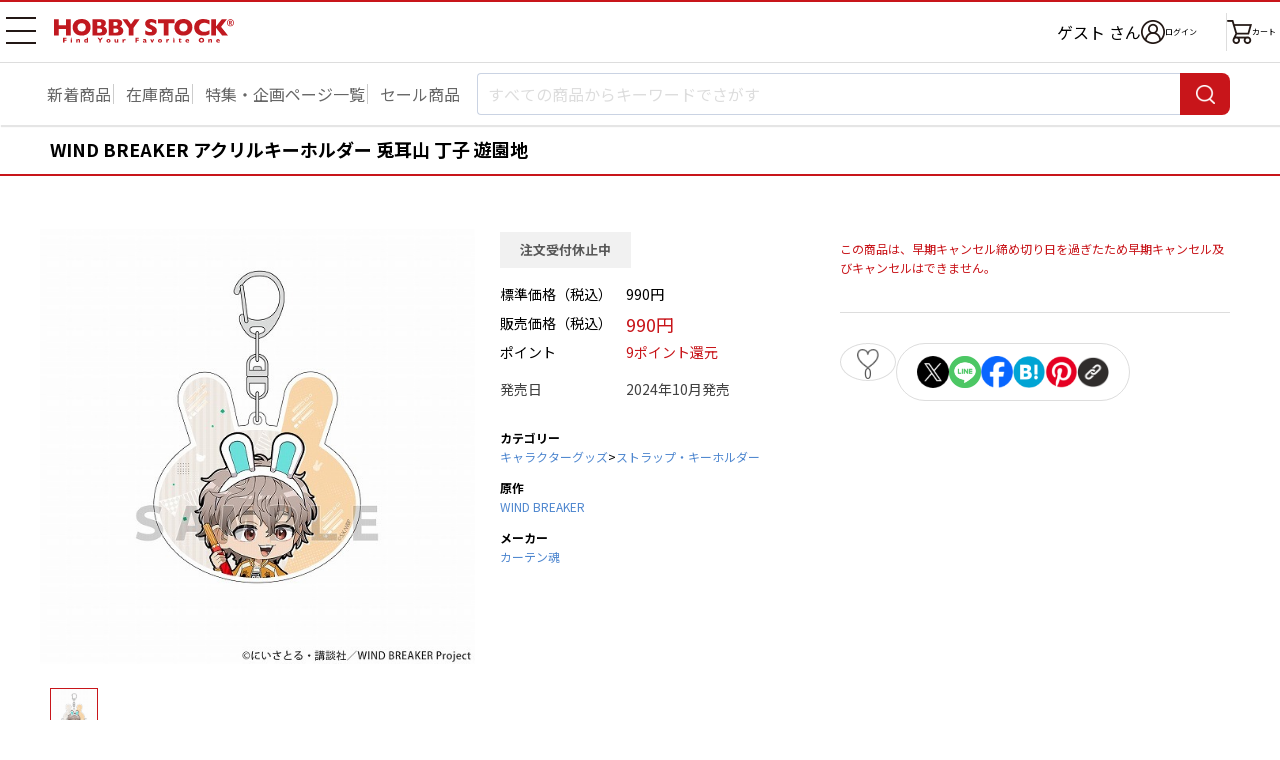

--- FILE ---
content_type: text/html; charset=UTF-8
request_url: https://www.hobbystock.jp/item/view/hby-ccg-00262018
body_size: 8590
content:
<!DOCTYPE html>
<html lang="ja"
            xmlns:og="http://ogp.me/ns#" xmlns:mixi="http://mixi-platform.com/ns#"
    >

    <head
                    prefix="og: http://ogp.me/ns# fb: http://ogp.me/ns/fb# article: http://ogp.me/ns/article#"
            >

        <meta charset="utf-8"/>        <!-- Google Tag Manager -->
<script>(function(w,d,s,l,i){w[l]=w[l]||[];w[l].push({'gtm.start':
new Date().getTime(),event:'gtm.js'});var f=d.getElementsByTagName(s)[0],
j=d.createElement(s),dl=l!='dataLayer'?'&l='+l:'';j.async=true;j.src=
'https://www.googletagmanager.com/gtm.js?id='+i+dl;f.parentNode.insertBefore(j,f);
})(window,document,'script','dataLayer','GTM-TFNS546');</script>
<!-- End Google Tag Manager -->
        <title>WIND BREAKER アクリルキーホルダー 兎耳山 丁子 遊園地｜ホビーの総合通販サイト ホビーストック        </title>

                    <link rel="canonical" href="https://www.hobbystock.jp/item/view/hby-ccg-00262018"/>
                <meta name="viewport" content="width=device-width, viewport-fit=cover">
        <meta name="format-detection" content="telephone=no">
        <meta name="keywords" content="WIND BREAKER アクリルキーホルダー 兎耳山 丁子 遊園地,4582651510399,キャラクターグッズ,ストラップ・キーホルダー,,HOBBY STOCK,ホビーストック,通販,フィギュア"/><meta name="description" content="WIND BREAKER アクリルキーホルダー 兎耳山 丁子 遊園地の詳細情報。入手困難な人気商品からホビーストックオリジナル商品まで、お客様のご希望に幅広い品揃えでお応え致します。ホビー・おもちゃ・フィギュアの総合通販サイト ホビーストック。"/><meta property="og:title" content="ホビーストック | WIND BREAKER アクリルキーホルダー 兎耳山 丁子 遊園地"/>
<meta property="og:description" content="ナスカン付きのアクリルキーホルダーです。

■商品サイズ:長辺70mm×短辺60mm内 厚さ:3mm
■素材：アクリル、鉄"/>
<meta property="og:url" content="https://www.hobbystock.jp/item/view/hby-ccg-00262018"/>
<meta property="og:type" content="article"/>
<meta property="og:site_name" content="ホビーストック"/>
<meta property="og:locale" content="ja_JP"/>
<meta property="og:image" content="https://s3-ap-northeast-1.amazonaws.com/hobbystock/img/item/00000464718/pc_detail_0.jpg"/>
<meta property="fb:app_id" content="234391763294452"/>

        
	<link rel="stylesheet" href="/css/user/new/styles.css"/>

        <script src="/js/jquery-1.9.1.min.js"></script><script async src="https://www.googletagmanager.com/gtag/js?id=G-FCNJDMWGXZ"></script>
<script>window.dataLayer = window.dataLayer || [];
function gtag(){dataLayer.push(arguments);}
gtag('js', new Date());
gtag('config', 'G-FCNJDMWGXZ');
gtag('config', 'AW-988886124');


</script>    </head>

<body>
<!-- Google Tag Manager (noscript) -->
<noscript><iframe src="https://www.googletagmanager.com/ns.html?id=GTM-TFNS546"
height="0" width="0" style="display:none;visibility:hidden"></iframe></noscript>
<!-- End Google Tag Manager (noscript) -->
<div class="page productPage js-page">
        <div class="page__header-wrapper js-page__header-wrapper">
        <header class="page__header header">
    <div class="header__body">
        <h1 class="header__logo">
            <a href="/"><img src="/img/user/new/header-logo.svg" alt="HOBBY STOCK" width="130" height="17"/></a>        </h1>

        <nav class="header__nav">
            <button class="header__navBtn hamburgerBtn -sp -open js-gnavOpenBtn-sp" type="button" aria-expanded="false" aria-controls="drawerNavSP">
                <span>メニュー 開</span>
            </button>
            <button class="header__navBtn hamburgerBtn -pc -open js-gnavOpenBtn-pc" type="button" aria-expanded="false" aria-controls="drawerNavPC">
                <span>メニュー 開</span>
            </button>

            <div class="header__drawer -sp js-drawer-sp" id="drawerNavSP" aria-hidden="true">
                <ul class="globalNav">
                    <li class="globalNav__item -userName">
                        <div class="globalNav__userName">
                                                            ゲスト                                                        <span class="globalNav__userNameSuffix">さん</span>
                        </div>
                    </li>
                    <li class="globalNav__item -point">
                        <span class="globalNav__pointTitle">保有ポイント：</span>
                        <span class="globalNav__pointNumber">
                                                            --pt                                                    </span>
                        <a href="/Points" class="globalNav__pointLink">ポイント履歴</a>                    </li>
                    <li class="globalNav__item">
                        <a href="/UserCoupons">クーポン管理</a>                    </li>
                    <li class="globalNav__item">
                                                <a href="/Favorites">                            お気に入り                                                    </a>                    </li>
                    <li class="globalNav__item">
                        <a href="/AccessHistories/notLoggedIn">閲覧履歴</a>                    </li>
                    <li class="globalNav__item">
                        <a href="/special_features">特集・企画ページ一覧</a>                    </li>
                    <li class="globalNav__item">
                        <a href="/groups">新着予約商品一覧</a>                    </li>
                    <li class="globalNav__item">
                        <a href="/groups?sale=1">セール品一覧</a>                    </li>
                    <li class="globalNav__item">
                        <a href="/groups?stock=1">在庫商品一覧</a>                    </li>
                    <li class="globalNav__item -sns">
                        <span class="globalNav__snsTitle">SNSリンク</span>
                        <ul class="globalNav__snsLink">
                            <li>
                                <a href="https://twitter.com/hs_marietta" target="_blank"><img src="/img/user/new/icon-x.png" alt="X" width="22" height="22"/></a>                            </li>
                            <li>
                                <a href="https://www.facebook.com/hobbystock.co.jp" target="_blank"><img src="/img/user/new/icon-facebook.png" alt="Facebook" width="22" height="22"/></a>                            </li>
                        </ul>
                    </li>
                    <li class="globalNav__item">
                        <a href="http://blog.hobbystock.jp/info/cat25/" target="_blank">お知らせ</a>                    </li>
                    <li class="globalNav__item">
                        <a href="/Calendars">営業カレンダー</a>                    </li>
                    <li class="globalNav__item">
                        <a href="/guide">ご利用ガイド</a>                    </li>
                    <li class="globalNav__item">
                        <a href="/faq">よくあるご質問</a>                    </li>
                    <li class="globalNav__item">
                        <button type="button" class="js-activateChatPlus">お問合せ</button>                    </li>
                    <li class="globalNav__item">
                        <a href="/StaticFiles/privacy" class="globalNav__small">プライバシーポリシー</a>                    </li>
                    <li class="globalNav__item">
                        <a href="/StaticFiles/legal" class="globalNav__small">特定商取引法に基づく表記</a>                    </li>
                    <li class="globalNav__item">
                        <a href="/StaticFiles/member_rule" class="globalNav__small">会員規約</a>                    </li>
                    <li class="globalNav__item">
                        <a href="/StaticFiles/rule" class="globalNav__small">利用規約</a>                    </li>
                    <li class="globalNav__item">
                        <a href="/StaticFiles/point_rule" class="globalNav__small">ポイント規約</a>                    </li>
                    <li class="globalNav__item">
                        <a href="http://hobbystock.co.jp/companyinfo/index.html" target="_blank" class="globalNav__small">会社概要</a>                    </li>
                    <li class="globalNav__item">
                        <a href="/StaticFiles/site_map" class="globalNav__small">サイトマップ</a>                    </li>
                    <li class="globalNav__item -restriction">
                        <span class="globalNav__restrictionTitle">年齢制限のある商品を表示しない</span>
                        <div class="globalNav__restrictionSwitch">
                            <label class="toggleSwitch">
                                <input type="hidden" name="age_restriction" value="0"/><input type="checkbox" name="age_restriction" value="1" checked="checked" class="toggleSwitch__check" onclick="window.location.href = this.dataset.href" data-href="/AgeCertifications/enableAdultContents?return=https%253A%252F%252Fwww.hobbystock.jp%252Fitem%252Fview%252Fhby-ccg-00262018">                                <span class="toggleSwitch__slider"></span>
                            </label>
                        </div>
                    </li>
                                    </ul>
                <div class="header__drawerOverlay js-drawerOverlay">
                    <button class="header__drawerCloseBtn hamburgerBtn -close js-gnavCloseBtn-sp" type="button" aria-expanded="false">
                        <span>メニュー 閉じる</span>
                    </button>
                </div>
            </div>

            <div class="header__drawer -pc js-drawer-pc" id="drawerNavPC" aria-hidden="true">
                <ul class="globalNav">
                                        <li class="globalNav__item">
                        <a href="/UserCoupons">クーポン管理</a>                    </li>
                    <li class="globalNav__item">
                                                <a href="/Favorites">                            お気に入り                                                    </a>                    </li>
                    <li class="globalNav__item">
                        <a href="/AccessHistories/notLoggedIn">閲覧履歴</a>                    </li>
                    <li class="globalNav__item -sns">
                        <span class="globalNav__snsTitle">SNSリンク</span>
                        <ul class="globalNav__snsLink">
                            <li>
                                <a href="https://twitter.com/hs_marietta" target="_blank"><img src="/img/user/new/icon-x.png" alt="X" width="22" height="22"/></a>                            </li>
                            <li>
                                <a href="https://www.facebook.com/hobbystock.co.jp" target="_blank"><img src="/img/user/new/icon-facebook.png" alt="Facebook" width="22" height="22"/></a>                            </li>
                        </ul>
                    </li>
                    <li class="globalNav__item">
                        <a href="http://blog.hobbystock.jp/info/cat25/" target="_blank">お知らせ</a>                    </li>
                    <li class="globalNav__item">
                        <a href="/Calendars">営業カレンダー</a>                    </li>
                                            <li class="globalNav__item -restriction">
                            <span class="globalNav__restrictionTitle">年齢制限のある商品を表示しない</span>
                            <div class="globalNav__restrictionSwitch">
                                <label class="toggleSwitch">
                                    <input type="hidden" name="age_restriction" value="0"/><input type="checkbox" name="age_restriction" value="1" checked="checked" class="toggleSwitch__check" onclick="window.location.href = this.dataset.href" data-href="/AgeCertifications/enableAdultContents?return=https%253A%252F%252Fwww.hobbystock.jp%252Fitem%252Fview%252Fhby-ccg-00262018">                                    <span class="toggleSwitch__slider"></span>
                                </label>
                            </div>
                        </li>
                                                        </ul>
                <ul class="globalNav">
                    <li class="globalNav__item">
                        <a href="/guide">ご利用ガイド</a>                    </li>
                    <li class="globalNav__item">
                        <a href="/faq">よくあるご質問</a>                    </li>
                    <li class="globalNav__item">
                        <button type="button" class="js-activateChatPlus">お問合せ</button>                    </li>
                    <li class="globalNav__item">
                        <a href="/StaticFiles/privacy" class="globalNav__small">プライバシーポリシー</a>                    </li>
                    <li class="globalNav__item">
                        <a href="/StaticFiles/legal" class="globalNav__small">特定商取引法に基づく表記</a>                    </li>
                    <li class="globalNav__item">
                        <a href="/StaticFiles/member_rule" class="globalNav__small">会員規約</a>                    </li>
                    <li class="globalNav__item">
                        <a href="/StaticFiles/rule" class="globalNav__small">利用規約</a>                    </li>
                    <li class="globalNav__item">
                        <a href="/StaticFiles/point_rule" class="globalNav__small">ポイント規約</a>                    </li>
                    <li class="globalNav__item">
                        <a href="http://hobbystock.co.jp/companyinfo/index.html" target="_blank" class="globalNav__small">会社概要</a>                    </li>
                    <li class="globalNav__item">
                        <a href="/StaticFiles/site_map" class="globalNav__small">サイトマップ</a>                    </li>
                </ul>
            </div>

            <ul class="header__iconNav">
                <li class="header__username">
                                            ゲスト                                        さん
                </li>
                <li class="header__loginWrap">
                            <a href="/Logins?return=%2Fitem%2Fview%2Fhby-ccg-00262018" class="header__iconLink -login"><img src="/img/user/new/icon-login.png" alt="ログイン" width="24" height="24"/><span>ログイン</span></a>                </li>
                <li><a href="/Carts" class="header__iconLink -cart"><img src="/img/user/new/icon-cart.png" alt="カート" width="25" height="24"/><span class="header__cartText">カート</span></a></li>
            </ul>
        </nav>
    </div>
</header>
        <nav class="searchNav">
            <ul class="searchNav__list">
            <li>
                <a href="/groups">新着商品</a>            </li>
            <li>
                <a href="/groups?stock=1&amp;sortOrder=release_latest&amp;order=release_latest">在庫商品</a>            </li>
            <li>
                <a href="/special_features" class="mobile-only">特集一覧</a>                <a href="/special_features" class="pc-only">特集・企画ページ一覧</a>            </li>
            <li>
                <a href="/groups?sale=1">セール商品</a>            </li>
        </ul>
        <form method="get" accept-charset="utf-8" name="searchTextBox" class="searchNav__box js-searchNav__box" action="/groups">    <input type="search" name="keyword" class="searchNav__input js-searchInput" placeholder="すべての商品からキーワードでさがす" autocomplete="off" data-min-text-length="2" data-algolia-suggestion-url="https://www.hobbystock.jp/AlgoliaSuggestions/search"/>    <button type="button" class="searchNav__cancel-btn js-searchNav__cancel-btn"></button>    <button class="searchNav__btn" type="submit"><span>検索</span></button>    <div class="searchNav__suggest suggest js-searchSuggest-pc"></div>
    </form></nav>
    </div>
                        <div id="sp_search" class="modal -search js-modal js-sp_search">
    <button type="button" class="modal__close-sp-search js-modalClose js-modal__close-sp-search">閉じる</button>    <div class="searchNav__suggest suggest js-searchSuggest-sp">
    </div>
</div>
    <main class="main">
        <section class="productSection">
    <h2 class="productName">
                        WIND BREAKER アクリルキーホルダー 兎耳山 丁子 遊園地    </h2>

        <div class="pc-only">
        <div class="productMainBox">
            <div class="productMainBox__left">

                                <div class="kv">
                    <div class="kvSlider kvSlider--main swiper js-productKvSlider-pc js-modalOpen" data-target="productimg" tabindex="0">
                        <ul class="swiper-wrapper">
                                                            <li class="kvSlider__item swiper-slide">
                                    <img src="https://s3-ap-northeast-1.amazonaws.com/hobbystock/img/item/00000464718/pc_detail_0.jpg" alt=""/>                                </li>
                                                    </ul>
                        <div class="kvSlider__pagination swiper-pagination"></div>
                    </div>
                </div>

                <!-- KV スライダー（サムネイル） -->
                <div class="kvSlider kvSlider--thumbnail swiper js-productKvSliderThumbnail">
                    <ul class="swiper-wrapper">
                                                    <li class="kvSlider__item swiper-slide">
                                <img src="https://s3-ap-northeast-1.amazonaws.com/hobbystock/img/item/00000464718/pc_detail_0.jpg" alt=""/>                            </li>
                                            </ul>
                </div>
            </div>

            <div class="productMainBox__center">
                                <div class="productStatus -stop">注文受付休止中</div>
                                <div class="productInfo">
    <dl class="productInfo__item">
        <dt>標準価格（税込）</dt>
                    <dd>990円</dd>
            </dl>
    <dl class="productInfo__item">
        <dt>販売価格（税込）</dt>
        <dd>
            <span class="productInfo__sellingPrice">990円</span>
                                </dd>
    </dl>
    <dl class="productInfo__item">
        <dt>ポイント</dt>
        <dd>
            <span class="productInfo__point">9ポイント還元</span>
        </dd>
    </dl>
</div>
<div class="productInfo -lightColor">
    <dl class="productInfo__item">
        <dt>発売日</dt>
        <dd>2024年10月発売</dd>
    </dl>
                </div>

                                <div class="productInfo02">
        
        
                <dl class="productInfo02__item">
            <dt>カテゴリー</dt>
                                            <dd>
                    <div class="productInfo02__row">
                        <a href="/groups?lcat=5">キャラクターグッズ</a>&gt;<a href="/groups?lcat=5&amp;mcat=16">ストラップ・キーホルダー</a>                    </div>
                </dd>
                    </dl>
    
                    <dl class="productInfo02__item">
            <dt>原作</dt>
            <dd>
                <div class="productInfo02__row">
                    <a href="/groups?org%5B0%5D=4365">WIND BREAKER</a>                </div>
            </dd>
        </dl>
    
        
                <dl class="productInfo02__item">
            <dt>メーカー</dt>
            <dd>
                <a href="/groups?mkr%5B0%5D=1422">カーテン魂</a>            </dd>
        </dl>
    </div>
            </div>

            <div class="productMainBox__right">
                
                    <p class="productAddCart__note mt18">
        この商品は、早期キャンセル締め切り日を過ぎたため早期キャンセル及びキャンセルはできません。    </p>

                <!-- Paidy ウィジェット ここから -->
                <div class="_paidy-promotional-messaging productPaidy" data-amount="990"></div>
                <!-- Paidy ウィジェット ここまで -->

                                <div class="productFunction -pc js-actionBtnsOuter js-addFavorites">
                    <div class="addFavorites__textOuter">
    <p class="addFavorites__message js-addFavoritesMessage">
        <a href="/Favorites">お気に入り</a>に登録しました。                    <span class="addFavorites__triangle"></span>
            </p>
</div>

<div class="productFunction__favorite">
        <button type="button" class="productFunction__btn -favorite js-favoriteBtn" data-add-url="/Favorites/addAjax" data-delete-url="/Favorites/deleteAjax" data-item_id="464718" data-token="Y5M9e1XQM5v4o1nEfWwn+tRXqWGPTExTWfOyAIaCNi83Dym+F1fvPP+kuVnKZ1lMhyC4ieZF4TShbHzfvrejdEWGsh5KSCFDsmXLV7p7fzc9wYNktrICTAdtHop1Y9tfnp3bO/NWOinmRY2w0CfTAg==" data-non-login-user-url="/Favorites/add/464718?return=%2Fitem%2Fview%2Fhby-ccg-00262018">0</button></div>

                    <div class="productFunction__shareBtns shareBtns">
            <ul class="shareBtns__list">
        <li>
            <a class="shareBtns__btn" href="https://twitter.com/intent/tweet?text=WIND BREAKER アクリルキーホルダー 兎耳山 丁子 遊園地&url=https://www.hobbystock.jp/item/view/hby-ccg-00262018" target="_blank">
                <img src="/img/user/new/icon-x.png" width="32" height="32" alt="X"/>            </a>
        </li>
        <li>
            <a class="shareBtns__btn" href="https://lineit.line.me/share/ui?url=https://www.hobbystock.jp/item/view/hby-ccg-00262018" target="_blank">
                <img src="/img/user/new/icon-line.png" width="32" height="32" alt="LINE"/>            </a>
        </li>
        <li>
            <a class="shareBtns__btn" href="https://www.facebook.com/sharer/sharer.php?u=https://www.hobbystock.jp/item/view/hby-ccg-00262018" target="_blank">
                <img src="/img/user/new/icon-facebook.png" width="32" height="32" alt="Facebook"/>            </a>
        </li>
        <li>
            <a class="shareBtns__btn" href="https://b.hatena.ne.jp/add?mode=confirm&url=https://www.hobbystock.jp/item/view/hby-ccg-00262018&title=WIND BREAKER アクリルキーホルダー 兎耳山 丁子 遊園地" target="_blank">
                <img src="/img/user/new/icon-hatena.png" width="32" height="32" alt="はてなブックマーク"/>            </a>
        </li>
        <li>
            <a class="shareBtns__btn" href="https://www.pinterest.com/pin/create/button/?url=https://www.hobbystock.jp/item/view/hby-ccg-00262018&media=https://s3-ap-northeast-1.amazonaws.com/hobbystock/img/item/00000464718/pc_detail_0.jpg&description=WIND BREAKER アクリルキーホルダー 兎耳山 丁子 遊園地" target="_blank">
                <img src="/img/user/new/icon-pinterest.png" width="32" height="32" alt="Pinterest"/>            </a>
        </li>
        <li class="urlCopy js-urlCopy">
            <button type="button" class="urlCopy__btn js-urlCopyBtn"><img src="/img/user/new/icon-link.png" width="32" height="32" alt="コピー"/></button>
            <div class="urlCopy__messageOuter js-urlCopyMessageOuter">
                <p class="urlCopy__message">URLをコピーしました。</p>
                <div class="urlCopy__messageArrow"></div>
            </div>
        </li>
    </ul>
</div>
                </div>

                <!-- クーポン ここから -->
                                <!-- クーポン ここまで -->
            </div>
        </div>

                
                
                <section class="productSpec">
    <button class="productSpec__header">
        <h3 class="productSpec__title">商品の仕様</h3>
    </button>
    <div class="productSpec__body">
        <p class="text">ナスカン付きのアクリルキーホルダーです。<br />
<br />
■商品サイズ:長辺70mm×短辺60mm内 厚さ:3mm<br />
■素材：アクリル、鉄</p>
                    <p class="text">&copy;にいさとる/講談社</p>
            </div>
</section>

                    </div>

        <div class="mobile-only">
                <div class="kv slider">
            <div class="kvSlider swiper js-productKvSlider-sp js-modalOpen" data-target="productimg" tabindex="0">
                <ul class="swiper-wrapper">
                                            <li class="kvSlider__item swiper-slide">
                            <img src="https://s3-ap-northeast-1.amazonaws.com/hobbystock/img/item/00000464718/pc_detail_0.jpg" alt=""/>                        </li>
                                    </ul>
                <div class="kvSlider__pagination swiper-pagination"></div>
            </div>
            <button type="button" class="kvSlider__navi slider__navi -prev swiper-button-prev js-productKvSlider-sp-prev"></button>
            <button  type="button" class="kvSlider__navi slider__navi -next swiper-button-next js-productKvSlider-sp-next"></button>
        </div>

                <div class="productFunction -sp js-actionBtnsOuter js-addFavorites">
            <div class="addFavorites__textOuter">
    <p class="addFavorites__message js-addFavoritesMessage">
        <a href="/Favorites">お気に入り</a>に登録しました。            </p>
</div>

<div class="productFunction__favorite">
        <button type="button" class="productFunction__btn -favorite js-favoriteBtn" data-add-url="/Favorites/addAjax" data-delete-url="/Favorites/deleteAjax" data-item_id="464718" data-token="Y5M9e1XQM5v4o1nEfWwn+tRXqWGPTExTWfOyAIaCNi83Dym+F1fvPP+kuVnKZ1lMhyC4ieZF4TShbHzfvrejdEWGsh5KSCFDsmXLV7p7fzc9wYNktrICTAdtHop1Y9tfnp3bO/NWOinmRY2w0CfTAg==" data-non-login-user-url="/Favorites/add/464718?return=%2Fitem%2Fview%2Fhby-ccg-00262018">0</button></div>

            <div class="productFunction__openShare">
                <button type="button" class="productFunction__btn -share js-openShareBtn">シェア</button>
            </div>
            <div class="productFunction__shareBtns shareBtns">
                <div class="shareBtns__text">この商品をシェアする</div>
        <ul class="shareBtns__list">
        <li>
            <a class="shareBtns__btn" href="https://twitter.com/intent/tweet?text=WIND BREAKER アクリルキーホルダー 兎耳山 丁子 遊園地&url=https://www.hobbystock.jp/item/view/hby-ccg-00262018" target="_blank">
                <img src="/img/user/new/icon-x.png" width="22" height="22" alt="X"/>            </a>
        </li>
        <li>
            <a class="shareBtns__btn" href="https://lineit.line.me/share/ui?url=https://www.hobbystock.jp/item/view/hby-ccg-00262018" target="_blank">
                <img src="/img/user/new/icon-line.png" width="22" height="22" alt="LINE"/>            </a>
        </li>
        <li>
            <a class="shareBtns__btn" href="https://www.facebook.com/sharer/sharer.php?u=https://www.hobbystock.jp/item/view/hby-ccg-00262018" target="_blank">
                <img src="/img/user/new/icon-facebook.png" width="22" height="22" alt="Facebook"/>            </a>
        </li>
        <li>
            <a class="shareBtns__btn" href="https://b.hatena.ne.jp/add?mode=confirm&url=https://www.hobbystock.jp/item/view/hby-ccg-00262018&title=WIND BREAKER アクリルキーホルダー 兎耳山 丁子 遊園地" target="_blank">
                <img src="/img/user/new/icon-hatena.png" width="22" height="22" alt="はてなブックマーク"/>            </a>
        </li>
        <li>
            <a class="shareBtns__btn" href="https://www.pinterest.com/pin/create/button/?url=https://www.hobbystock.jp/item/view/hby-ccg-00262018&media=https://s3-ap-northeast-1.amazonaws.com/hobbystock/img/item/00000464718/pc_detail_0.jpg&description=WIND BREAKER アクリルキーホルダー 兎耳山 丁子 遊園地" target="_blank">
                <img src="/img/user/new/icon-pinterest.png" width="22" height="22" alt="Pinterest"/>            </a>
        </li>
        <li class="urlCopy js-urlCopy">
            <button type="button" class="urlCopy__btn js-urlCopyBtn"><img src="/img/user/new/icon-link.png" width="22" height="22" alt="コピー"/></button>
            <div class="urlCopy__messageOuter js-urlCopyMessageOuter">
                <p class="urlCopy__message">URLをコピーしました。</p>
                <div class="urlCopy__messageArrow"></div>
            </div>
        </li>
    </ul>
</div>
        </div>

                <div class="productStatus -stop">注文受付休止中</div>
                <div class="productInfo">
    <dl class="productInfo__item">
        <dt>標準価格（税込）</dt>
                    <dd>990円</dd>
            </dl>
    <dl class="productInfo__item">
        <dt>販売価格（税込）</dt>
        <dd>
            <span class="productInfo__sellingPrice">990円</span>
                                </dd>
    </dl>
    <dl class="productInfo__item">
        <dt>ポイント</dt>
        <dd>
            <span class="productInfo__point">9ポイント還元</span>
        </dd>
    </dl>
</div>
<div class="productInfo -lightColor">
    <dl class="productInfo__item">
        <dt>発売日</dt>
        <dd>2024年10月発売</dd>
    </dl>
                </div>

                
        
            <p class="productAddCart__note mt18">
        この商品は、早期キャンセル締め切り日を過ぎたため早期キャンセル及びキャンセルはできません。    </p>

        <!-- Paidy ウィジェット ここから -->
        <div class="_paidy-promotional-messaging productPaidy" data-amount="990"></div>
        <!-- Paidy ウィジェット ここまで -->

        <!-- クーポン ここから -->
                <!-- クーポン ここまで -->

                <div class="productInfo02">
        
        
                <dl class="productInfo02__item">
            <dt>カテゴリー</dt>
                                            <dd>
                    <div class="productInfo02__row">
                        <a href="/groups?lcat=5">キャラクターグッズ</a>&gt;<a href="/groups?lcat=5&amp;mcat=16">ストラップ・キーホルダー</a>                    </div>
                </dd>
                    </dl>
    
                    <dl class="productInfo02__item">
            <dt>原作</dt>
            <dd>
                <div class="productInfo02__row">
                    <a href="/groups?org%5B0%5D=4365">WIND BREAKER</a>                </div>
            </dd>
        </dl>
    
        
                <dl class="productInfo02__item">
            <dt>メーカー</dt>
            <dd>
                <a href="/groups?mkr%5B0%5D=1422">カーテン魂</a>            </dd>
        </dl>
    </div>

                
                
                <section class="productSpec js-spec">
    <button class="productSpec__header js-specHeader">
        <h3 class="productSpec__title">商品の仕様</h3>
    </button>
    <div class="productSpec__body -partial js-specBody">
        <p class="text">ナスカン付きのアクリルキーホルダーです。<br />
<br />
■商品サイズ:長辺70mm×短辺60mm内 厚さ:3mm<br />
■素材：アクリル、鉄</p>
                    <p class="text">&copy;にいさとる/講談社</p>
            </div>
</section>
    </div><!-- /mobile-only -->
</section>


        <section class="listSection">
    <h2 class="listSection__title">
        " WIND BREAKER "の他の商品    </h2>
    <div class="otherProductsSlider slider">
        <div class="swiper js-otherProductsSlider">
            <ul class="swiper-wrapper">
                                                        <li class="otherProductsSlider__item productCard swiper-slide">
                                                <a href="https://www.hobbystock.jp/item/view/hby-ccg-00368951">                        <div class="productCard__img">
                                                        <img src="https://s3-ap-northeast-1.amazonaws.com/hobbystock/img/item/00000586825/pc_thumbnail.jpg" width="110" height="110" alt=""/>                        </div>
                        <div class="productCard__name">
                            <em></em>WIND BREAKER ケープたぴぬい Vol.1 桜 遥                        </div>
                        <div class="productCard__price">
                            2,673円                        </div>
                        </a>                    </li>
                                                                            <li class="otherProductsSlider__item productCard swiper-slide">
                                                <a href="https://www.hobbystock.jp/item/view/hby-ccg-00368952">                        <div class="productCard__img">
                                                        <img src="https://s3-ap-northeast-1.amazonaws.com/hobbystock/img/item/00000586826/pc_thumbnail.jpg" width="110" height="110" alt=""/>                        </div>
                        <div class="productCard__name">
                            <em></em>WIND BREAKER ケープたぴぬい Vol.1 蘇枋 隼飛                        </div>
                        <div class="productCard__price">
                            2,673円                        </div>
                        </a>                    </li>
                                                                            <li class="otherProductsSlider__item productCard swiper-slide">
                                                <a href="https://www.hobbystock.jp/item/view/hby-ccg-00351809">                        <div class="productCard__img">
                                                        <img src="https://s3-ap-northeast-1.amazonaws.com/hobbystock/img/item/00000567845/pc_thumbnail.jpg" width="110" height="110" alt=""/>                        </div>
                        <div class="productCard__name">
                            <em></em>WIND BREAKER たぴにゃんこvol.1 桜 遥                        </div>
                        <div class="productCard__price">
                            1,980円                        </div>
                        </a>                    </li>
                                                                            <li class="otherProductsSlider__item productCard swiper-slide">
                                                <a href="https://www.hobbystock.jp/item/view/hby-ccg-00351810">                        <div class="productCard__img">
                                                        <img src="https://s3-ap-northeast-1.amazonaws.com/hobbystock/img/item/00000567846/pc_thumbnail.jpg" width="110" height="110" alt=""/>                        </div>
                        <div class="productCard__name">
                            <em></em>WIND BREAKER たぴにゃんこvol.1 蘇枋 隼飛                        </div>
                        <div class="productCard__price">
                            1,980円                        </div>
                        </a>                    </li>
                                                                            <li class="otherProductsSlider__item productCard swiper-slide">
                                                <a href="https://www.hobbystock.jp/item/view/hby-ccg-00351811">                        <div class="productCard__img">
                                                        <img src="https://s3-ap-northeast-1.amazonaws.com/hobbystock/img/item/00000567847/pc_thumbnail.jpg" width="110" height="110" alt=""/>                        </div>
                        <div class="productCard__name">
                            <em></em>WIND BREAKER たぴにゃんこvol.2 梅宮 一                        </div>
                        <div class="productCard__price">
                            1,980円                        </div>
                        </a>                    </li>
                                                                            <li class="otherProductsSlider__item productCard swiper-slide">
                                                <a href="https://www.hobbystock.jp/item/view/hby-ccg-00351812">                        <div class="productCard__img">
                                                        <img src="https://s3-ap-northeast-1.amazonaws.com/hobbystock/img/item/00000567848/pc_thumbnail.jpg" width="110" height="110" alt=""/>                        </div>
                        <div class="productCard__name">
                            <em></em>WIND BREAKER たぴにゃんこvol.2 梶 蓮                        </div>
                        <div class="productCard__price">
                            1,980円                        </div>
                        </a>                    </li>
                                                                            <li class="otherProductsSlider__item productCard swiper-slide">
                                                <a href="https://www.hobbystock.jp/item/view/hby-ccg-00347088">                        <div class="productCard__img">
                                                        <img src="https://s3-ap-northeast-1.amazonaws.com/hobbystock/img/item/00000562696/pc_thumbnail.jpg" width="110" height="110" alt=""/>                        </div>
                        <div class="productCard__name">
                            <em></em>AFORCE×DRAGON HORSE WIND BREAKER 海賊Ver. アクリルキーホルダー 梶蓮                        </div>
                        <div class="productCard__price">
                            715円                        </div>
                        </a>                    </li>
                                                                            <li class="otherProductsSlider__item productCard swiper-slide">
                                                <a href="https://www.hobbystock.jp/item/view/hby-ccg-00328150">                        <div class="productCard__img">
                                                        <img src="https://s3-ap-northeast-1.amazonaws.com/hobbystock/img/item/00000540895/pc_thumbnail.jpg" width="110" height="110" alt=""/>                        </div>
                        <div class="productCard__name">
                            <em></em>WIND BREAKER サイバーチャイナ A5ポストカードセット                        </div>
                        <div class="productCard__price">
                            1,287円                        </div>
                        </a>                    </li>
                                                                            <li class="otherProductsSlider__item productCard swiper-slide">
                                                <a href="https://www.hobbystock.jp/item/view/hby-itf-00005860">                        <div class="productCard__img">
                                                        <img src="https://s3-ap-northeast-1.amazonaws.com/hobbystock/img/item/00000538405/pc_thumbnail.jpg" width="110" height="110" alt=""/>                        </div>
                        <div class="productCard__name">
                            <em></em>メガハウス ちょこりんコレクション WIND BREAKER Vol.2 6個入り1BOX                        </div>
                        <div class="productCard__price">
                            4,488円                        </div>
                        </a>                    </li>
                                                                            <li class="otherProductsSlider__item productCard swiper-slide">
                                                <a href="https://www.hobbystock.jp/item/view/hby-itf-00005861">                        <div class="productCard__img">
                                                        <img src="https://s3-ap-northeast-1.amazonaws.com/hobbystock/img/item/00000538406/pc_thumbnail.jpg" width="110" height="110" alt=""/>                        </div>
                        <div class="productCard__name">
                            <em></em>メガハウス つみちぇん WIND BREAKER 6個入り1BOX                        </div>
                        <div class="productCard__price">
                            5,643円                        </div>
                        </a>                    </li>
                                                                            <li class="otherProductsSlider__item productCard swiper-slide">
                                                <a href="https://www.hobbystock.jp/item/view/hby-ccg-00322862">                        <div class="productCard__img">
                                                        <img src="https://s3-ap-northeast-1.amazonaws.com/hobbystock/img/item/00000534691/pc_thumbnail.jpg" width="110" height="110" alt=""/>                        </div>
                        <div class="productCard__name">
                            <em></em>WIND BREAKER ぬいパル ぬいぐるみマスコット 蘇枋隼飛                        </div>
                        <div class="productCard__price">
                            1,881円                        </div>
                        </a>                    </li>
                                                                            <li class="otherProductsSlider__item productCard swiper-slide">
                                                <a href="https://www.hobbystock.jp/item/view/hby-ccg-00322748">                        <div class="productCard__img">
                                                        <img src="https://s3-ap-northeast-1.amazonaws.com/hobbystock/img/item/00000534564/pc_thumbnail.jpg" width="110" height="110" alt=""/>                        </div>
                        <div class="productCard__name">
                            <em></em>WIND BREAKER タグキーホルダー 兎耳山 丁子                        </div>
                        <div class="productCard__price">
                            1,337円                        </div>
                        </a>                    </li>
                                                                            <li class="otherProductsSlider__item productCard swiper-slide">
                                                <a href="https://www.hobbystock.jp/item/view/hby-ccg-00319037">                        <div class="productCard__img">
                                                        <img src="https://s3-ap-northeast-1.amazonaws.com/hobbystock/img/item/00000530398/pc_thumbnail.jpg" width="110" height="110" alt=""/>                        </div>
                        <div class="productCard__name">
                            <em></em>WIND BREAKER ひねくれたやつら 6個入り1BOX                        </div>
                        <div class="productCard__price">
                            4,455円                        </div>
                        </a>                    </li>
                                                                            <li class="otherProductsSlider__item productCard swiper-slide">
                                                <a href="https://www.hobbystock.jp/item/view/hby-icf-00007236">                        <div class="productCard__img">
                                                        <img src="https://s3-ap-northeast-1.amazonaws.com/hobbystock/img/item/00000508557/pc_thumbnail.jpg" width="110" height="110" alt=""/>                        </div>
                        <div class="productCard__name">
                            <em></em>メガハウス るかっぷ WIND BREAKER 兎耳山丁子                        </div>
                        <div class="productCard__price">
                            3,960円                        </div>
                        </a>                    </li>
                                                                            <li class="otherProductsSlider__item productCard swiper-slide">
                                                <a href="https://www.hobbystock.jp/item/view/hby-ccg-00282083">                        <div class="productCard__img">
                                                        <img src="https://s3-ap-northeast-1.amazonaws.com/hobbystock/img/item/00000488101/pc_thumbnail.jpg" width="110" height="110" alt=""/>                        </div>
                        <div class="productCard__name">
                            <em></em>WIND BREAKER にゃんころず みに 6個入り1BOX                        </div>
                        <div class="productCard__price">
                            5,049円                        </div>
                        </a>                    </li>
                                                </ul>
        </div>
        <!-- ページネーション -->
        <div class="otherProductsSlider__pagination swiper-pagination js-swiper-pagination-1"></div>
        <!-- ナビゲーション（前後の矢印） -->
        <button type="button" class="slider__navi -prev swiper-button-prev js-otherProductsSlider-prev-1"></button>
        <button type="button" class="slider__navi -next swiper-button-next js-otherProductsSlider-next-1"></button>
    </div>
    <div class="btn__outer listSection__btn">
        <a href="/groups?org%5B0%5D=4365" class="btn -medium">同じ原作の他の商品を全て見る</a>    </div>
</section>

        <section class="listSection">
    <h2 class="listSection__title">
        " カーテン魂 "の他の商品    </h2>
    <div class="otherProductsSlider slider">
        <div class="swiper js-otherProductsSlider">
            <ul class="swiper-wrapper">
                                                        <li class="otherProductsSlider__item productCard swiper-slide">
                                                <a href="https://www.hobbystock.jp/item/view/hby-ccg-00382398">                        <div class="productCard__img">
                            <span class="productList__statusMark -new">NEW</span>                            <img src="https://s3-ap-northeast-1.amazonaws.com/hobbystock/img/item/00000602719/pc_thumbnail.jpg" width="110" height="110" alt=""/>                        </div>
                        <div class="productCard__name">
                            <em>【予約特別価格】</em>アズールレーン 描き下ろしB2タペストリー（パーシュース/冬デート）Wスエード                        </div>
                        <div class="productCard__price">
                            3,960円                        </div>
                        </a>                    </li>
                                                                            <li class="otherProductsSlider__item productCard swiper-slide">
                                                <a href="https://www.hobbystock.jp/item/view/hby-ccg-00382399">                        <div class="productCard__img">
                            <span class="productList__statusMark -new">NEW</span>                            <img src="https://s3-ap-northeast-1.amazonaws.com/hobbystock/img/item/00000602720/pc_thumbnail.jpg" width="110" height="110" alt=""/>                        </div>
                        <div class="productCard__name">
                            <em>【予約特別価格】</em>アズールレーン 描き下ろしB2タペストリー（デュイスブルク/冬デート）Wスエード                        </div>
                        <div class="productCard__price">
                            3,960円                        </div>
                        </a>                    </li>
                                                                            <li class="otherProductsSlider__item productCard swiper-slide">
                                                <a href="https://www.hobbystock.jp/item/view/hby-ccg-00382400">                        <div class="productCard__img">
                            <span class="productList__statusMark -new">NEW</span>                            <img src="https://s3-ap-northeast-1.amazonaws.com/hobbystock/img/item/00000602721/pc_thumbnail.jpg" width="110" height="110" alt=""/>                        </div>
                        <div class="productCard__name">
                            <em>【予約特別価格】</em>アズールレーン 描き下ろしB2タペストリー（四万十/冬デート）Wスエード                        </div>
                        <div class="productCard__price">
                            3,960円                        </div>
                        </a>                    </li>
                                                                            <li class="otherProductsSlider__item productCard swiper-slide">
                                                <a href="https://www.hobbystock.jp/item/view/hby-ccg-00382401">                        <div class="productCard__img">
                            <span class="productList__statusMark -new">NEW</span>                            <img src="https://s3-ap-northeast-1.amazonaws.com/hobbystock/img/item/00000602722/pc_thumbnail.jpg" width="110" height="110" alt=""/>                        </div>
                        <div class="productCard__name">
                            <em>【予約特別価格】</em>アズールレーン 描き下ろしB2タペストリー（ガンズウェイ/冬デート）Wスエード                        </div>
                        <div class="productCard__price">
                            3,960円                        </div>
                        </a>                    </li>
                                                                            <li class="otherProductsSlider__item productCard swiper-slide">
                                                <a href="https://www.hobbystock.jp/item/view/hby-ccg-00382402">                        <div class="productCard__img">
                            <span class="productList__statusMark -new">NEW</span>                            <img src="https://s3-ap-northeast-1.amazonaws.com/hobbystock/img/item/00000602723/pc_thumbnail.jpg" width="110" height="110" alt=""/>                        </div>
                        <div class="productCard__name">
                            <em>【予約特別価格】</em>アズールレーン 描き下ろしB2タペストリー（デ・ゼーヴェン・プロヴィンシェン/冬デート）                        </div>
                        <div class="productCard__price">
                            3,960円                        </div>
                        </a>                    </li>
                                                                            <li class="otherProductsSlider__item productCard swiper-slide">
                                                <a href="https://www.hobbystock.jp/item/view/hby-ccg-00382403">                        <div class="productCard__img">
                            <span class="productList__statusMark -new">NEW</span>                            <img src="https://s3-ap-northeast-1.amazonaws.com/hobbystock/img/item/00000602724/pc_thumbnail.jpg" width="110" height="110" alt=""/>                        </div>
                        <div class="productCard__name">
                            <em>【予約特別価格】</em>アズールレーン 描き下ろし特大タペストリー（パーシュース/冬デート）                        </div>
                        <div class="productCard__price">
                            6,930円                        </div>
                        </a>                    </li>
                                                                            <li class="otherProductsSlider__item productCard swiper-slide">
                                                <a href="https://www.hobbystock.jp/item/view/hby-ccg-00382404">                        <div class="productCard__img">
                            <span class="productList__statusMark -new">NEW</span>                            <img src="https://s3-ap-northeast-1.amazonaws.com/hobbystock/img/item/00000602725/pc_thumbnail.jpg" width="110" height="110" alt=""/>                        </div>
                        <div class="productCard__name">
                            <em>【予約特別価格】</em>アズールレーン 描き下ろし特大タペストリー（デュイスブルク/冬デート）                        </div>
                        <div class="productCard__price">
                            6,930円                        </div>
                        </a>                    </li>
                                                                            <li class="otherProductsSlider__item productCard swiper-slide">
                                                <a href="https://www.hobbystock.jp/item/view/hby-ccg-00382405">                        <div class="productCard__img">
                            <span class="productList__statusMark -new">NEW</span>                            <img src="https://s3-ap-northeast-1.amazonaws.com/hobbystock/img/item/00000602726/pc_thumbnail.jpg" width="110" height="110" alt=""/>                        </div>
                        <div class="productCard__name">
                            <em>【予約特別価格】</em>アズールレーン 描き下ろし特大タペストリー（四万十/冬デート）                        </div>
                        <div class="productCard__price">
                            6,930円                        </div>
                        </a>                    </li>
                                                                            <li class="otherProductsSlider__item productCard swiper-slide">
                                                <a href="https://www.hobbystock.jp/item/view/hby-ccg-00382406">                        <div class="productCard__img">
                            <span class="productList__statusMark -new">NEW</span>                            <img src="https://s3-ap-northeast-1.amazonaws.com/hobbystock/img/item/00000602727/pc_thumbnail.jpg" width="110" height="110" alt=""/>                        </div>
                        <div class="productCard__name">
                            <em>【予約特別価格】</em>アズールレーン 描き下ろし特大タペストリー（ガンズウェイ/冬デート）                        </div>
                        <div class="productCard__price">
                            6,930円                        </div>
                        </a>                    </li>
                                                                            <li class="otherProductsSlider__item productCard swiper-slide">
                                                <a href="https://www.hobbystock.jp/item/view/hby-ccg-00382407">                        <div class="productCard__img">
                            <span class="productList__statusMark -new">NEW</span>                            <img src="https://s3-ap-northeast-1.amazonaws.com/hobbystock/img/item/00000602728/pc_thumbnail.jpg" width="110" height="110" alt=""/>                        </div>
                        <div class="productCard__name">
                            <em>【予約特別価格】</em>アズールレーン 描き下ろし特大タペストリー（デ・ゼーヴェン・プロヴィンシェン/冬デート）                        </div>
                        <div class="productCard__price">
                            6,930円                        </div>
                        </a>                    </li>
                                                                            <li class="otherProductsSlider__item productCard swiper-slide">
                                                <a href="https://www.hobbystock.jp/item/view/hby-ccg-00382408">                        <div class="productCard__img">
                            <span class="productList__statusMark -new">NEW</span>                            <img src="https://s3-ap-northeast-1.amazonaws.com/hobbystock/img/item/00000602729/pc_thumbnail.jpg" width="110" height="110" alt=""/>                        </div>
                        <div class="productCard__name">
                            <em>【予約特別価格】</em>アズールレーン 描き下ろしアクリルスタンド（パーシュース/冬デート）                        </div>
                        <div class="productCard__price">
                            1,782円                        </div>
                        </a>                    </li>
                                                                            <li class="otherProductsSlider__item productCard swiper-slide">
                                                <a href="https://www.hobbystock.jp/item/view/hby-ccg-00382409">                        <div class="productCard__img">
                            <span class="productList__statusMark -new">NEW</span>                            <img src="https://s3-ap-northeast-1.amazonaws.com/hobbystock/img/item/00000602730/pc_thumbnail.jpg" width="110" height="110" alt=""/>                        </div>
                        <div class="productCard__name">
                            <em>【予約特別価格】</em>アズールレーン 描き下ろしアクリルスタンド（デュイスブルク/冬デート）                        </div>
                        <div class="productCard__price">
                            1,782円                        </div>
                        </a>                    </li>
                                                                            <li class="otherProductsSlider__item productCard swiper-slide">
                                                <a href="https://www.hobbystock.jp/item/view/hby-ccg-00382410">                        <div class="productCard__img">
                            <span class="productList__statusMark -new">NEW</span>                            <img src="https://s3-ap-northeast-1.amazonaws.com/hobbystock/img/item/00000602731/pc_thumbnail.jpg" width="110" height="110" alt=""/>                        </div>
                        <div class="productCard__name">
                            <em>【予約特別価格】</em>アズールレーン 描き下ろしアクリルスタンド（四万十/冬デート）                        </div>
                        <div class="productCard__price">
                            1,782円                        </div>
                        </a>                    </li>
                                                                            <li class="otherProductsSlider__item productCard swiper-slide">
                                                <a href="https://www.hobbystock.jp/item/view/hby-ccg-00382411">                        <div class="productCard__img">
                            <span class="productList__statusMark -new">NEW</span>                            <img src="https://s3-ap-northeast-1.amazonaws.com/hobbystock/img/item/00000602732/pc_thumbnail.jpg" width="110" height="110" alt=""/>                        </div>
                        <div class="productCard__name">
                            <em>【予約特別価格】</em>アズールレーン 描き下ろしアクリルスタンド（ガンズウェイ/冬デート）                        </div>
                        <div class="productCard__price">
                            1,782円                        </div>
                        </a>                    </li>
                                                                            <li class="otherProductsSlider__item productCard swiper-slide">
                                                <a href="https://www.hobbystock.jp/item/view/hby-ccg-00382412">                        <div class="productCard__img">
                            <span class="productList__statusMark -new">NEW</span>                            <img src="https://s3-ap-northeast-1.amazonaws.com/hobbystock/img/item/00000602733/pc_thumbnail.jpg" width="110" height="110" alt=""/>                        </div>
                        <div class="productCard__name">
                            <em>【予約特別価格】</em>アズールレーン 描き下ろしアクリルスタンド（デ・ゼーヴェン・プロヴィンシェン/冬デート）                        </div>
                        <div class="productCard__price">
                            1,782円                        </div>
                        </a>                    </li>
                                                </ul>
        </div>
        <!-- ページネーション -->
        <div class="otherProductsSlider__pagination swiper-pagination js-swiper-pagination-2"></div>
        <!-- ナビゲーション（前後の矢印） -->
        <button type="button" class="slider__navi -prev swiper-button-prev js-otherProductsSlider-prev-2"></button>
        <button type="button" class="slider__navi -next swiper-button-next js-otherProductsSlider-next-2"></button>
    </div>
    <div class="btn__outer listSection__btn">
        <a href="/groups?mkr%5B0%5D=1422" class="btn -medium">同じメーカーの他の商品を全て見る</a>    </div>
</section>



    </main>
    <div id="productimg" class="productModal modal js-modal">
    <div class="productModal__inner">

        <button class="productModal__close js-modalClose">
            <span class="mobile-only">閉じる</span>
            <span class="pc-only">×</span>
        </button>

        <div class="productModal__headGuide pc-only">
            ダブルクリック（ダブルタップ）で拡大できます。
        </div>

        <div class="productModal__mainWrapper slider">

                        <div class="kvSlider kvSlider--modal swiper js-productKvSliderModal">
                <ul class="swiper-wrapper">
                                            <li class="kvSlider__item swiper-slide">
                            <div class="swiper-zoom-container">
                                <img src="https://s3-ap-northeast-1.amazonaws.com/hobbystock/img/item/00000464718/pc_detail_0.jpg" alt=""/>                            </div>
                        </li>
                                    </ul>
                <div class="kvSlider__pagination kvSlider__pagination--modal swiper-pagination"></div>
            </div>
            <button type="button" class="slider__navi productModal__navi -prev js-productKvSliderModal-prev"></button>
            <button type="button" class="slider__navi productModal__navi -next js-productKvSliderModal-next"></button>

        </div>
        <div class="productModal__thumbnailWrapper">
                        <div class="kvSlider kvSlider--modalThumbnail swiper js-productKvSliderModalThumbnail">
                <ul class="swiper-wrapper">
                                            <li class="kvSlider__item swiper-slide">
                            <img src="https://s3-ap-northeast-1.amazonaws.com/hobbystock/img/item/00000464718/pc_detail_0.jpg" alt=""/>                        </li>
                                    </ul>
                <div class="kvSlider__pagination swiper-pagination"></div>
            </div>
        </div>
    </div>
</div>
    <footer class="footer">
                        <div class="footer__banner">
        <ul class="bannerList js-bannerList -partial">
                            <li class="bannerList__item">
                    <a href="/groups?keyword=%E4%BA%88%E7%B4%84%E7%89%B9%E5%88%A5%E4%BE%A1%E6%A0%BC&reserve=1&sortOrder=created&ga=hsfoot" class="" gaLabel=""><img src="https://s3-ap-northeast-1.amazonaws.com/hobbystock/img/banner/foot_spprice_20241113.jpg" width="175" height="175" alt=""/></a>                </li>
                            <li class="bannerList__item">
                    <a href="/groups?org[0]=4666&mkr[0]=26&sortOrder=created&ga=hsfoot" class="" gaLabel=""><img src="https://s3-ap-northeast-1.amazonaws.com/hobbystock/img/banner/foot_item_20251113_hikanatsu.jpg" width="175" height="175" alt=""/></a>                </li>
                            <li class="bannerList__item">
                    <a href="/groups?keyword=&stock=1&reserve=1&lcat=1&org%5B0%5D=5867&sortOrder=created&order=created&ga=hsfoot" class="" gaLabel=""><img src="https://s3-ap-northeast-1.amazonaws.com/hobbystock/img/banner/foot_item_20260115_itsuali.jpg" width="175" height="175" alt=""/></a>                </li>
                            <li class="bannerList__item">
                    <a href="/groups?keyword=&stock=1&reserve=1&org%5B0%5D=5713&mkr%5B0%5D=26&sortOrder=created&order=created&ga=hsfoot" class="" gaLabel=""><img src="https://s3-ap-northeast-1.amazonaws.com/hobbystock/img/banner/foot_group_20251218_gnosia_02.jpg" width="175" height="175" alt=""/></a>                </li>
                            <li class="bannerList__item">
                    <a href="https://www.hobbystock.jp/sp/sm/lycoris-recoil/?ga=hsfoot" class="" gaLabel="" target="_blank"><img src="https://s3-ap-northeast-1.amazonaws.com/hobbystock/img/banner/foot_item_20260108_lycorisrecoil.jpg" width="175" height="175" alt=""/></a>                </li>
                            <li class="bannerList__item">
                    <a href="/groups?keyword=&stock=1&reserve=1&org[0]=2559&mkr[0]=26&sortOrder=created&ga=hsfoot" class="" gaLabel=""><img src="https://s3-ap-northeast-1.amazonaws.com/hobbystock/img/banner/foot_item_20260122_gochiusa.jpg" width="175" height="175" alt=""/></a>                </li>
                            <li class="bannerList__item">
                    <a href="/groups?keyword=&stock=1&reserve=1&org%5B0%5D=5108&sortOrder=created&order=created&ga=hsfoot" class="" gaLabel=""><img src="https://s3-ap-northeast-1.amazonaws.com/hobbystock/img/banner/foot_item_hsjp_gakumas_20250925.jpg" width="175" height="175" alt=""/></a>                </li>
                            <li class="bannerList__item">
                    <a href="/groups?keyword=&stock=1&reserve=1&lcat=1&org%5B0%5D=5764&sortOrder=created&order=created&ga=hsfoot" class="" gaLabel=""><img src="https://s3-ap-northeast-1.amazonaws.com/hobbystock/img/banner/foot_item_nekomukashibanashi_20251204.jpg" width="175" height="175" alt=""/></a>                </li>
                            <li class="bannerList__item">
                    <a href="/groups?keyword=&stock=1&reserve=1&org%5B0%5D=3637&order=created&sortOrder=created&ga=hsfoot" class="" gaLabel=""><img src="https://s3-ap-northeast-1.amazonaws.com/hobbystock/img/banner/foot_item_hsjp_kimtetsu_20250925.jpg" width="175" height="175" alt=""/></a>                </li>
                            <li class="bannerList__item">
                    <a href="https://www.hobbystock.jp/sp/digitalstars/?ga=hsfoot" class="" gaLabel="" target="_blank"><img src="https://s3-ap-northeast-1.amazonaws.com/hobbystock/img/banner/foot_group_20251023_digitalstars2024.jpg" width="175" height="175" alt=""/></a>                </li>
                            <li class="bannerList__item">
                    <a href="/groups?keyword=&stock=1&reserve=1&org%5B0%5D=5776&mkr%5B0%5D=26&sortOrder=created&order=created&ga=hsfoot" class="" gaLabel=""><img src="https://s3-ap-northeast-1.amazonaws.com/hobbystock/img/banner/foot_item_seihantai_20260122.jpg" width="175" height="175" alt=""/></a>                </li>
                            <li class="bannerList__item">
                    <a href="/groups?keyword=&stock=1&reserve=1&org%5B0%5D=2858&sortOrder=created&order=created&ga=hsfoot" class="" gaLabel=""><img src="https://s3-ap-northeast-1.amazonaws.com/hobbystock/img/banner/foot_item_hsjp_enst_20250911.jpg" width="175" height="175" alt=""/></a>                </li>
                            <li class="bannerList__item">
                    <a href="/groups?keyword=&stock=1&org%5B0%5D=340&mkr%5B0%5D=1368&ga=hsfoot" class="" gaLabel=""><img src="https://s3-ap-northeast-1.amazonaws.com/hobbystock/img/banner/foot_item_hsjp_pokemon_20250912.jpg" width="175" height="175" alt=""/></a>                </li>
                            <li class="bannerList__item">
                    <a href="https://www.hobbystock.jp/sp/sm/sao/?ga=hsfoot" class="" gaLabel="" target="_blank"><img src="https://s3-ap-northeast-1.amazonaws.com/hobbystock/img/banner/foot_group_20251218_sao.jpg" width="175" height="175" alt=""/></a>                </li>
                            <li class="bannerList__item">
                    <a href="/groups?keyword=&stock=1&reserve=1&lcat=1&org%5B0%5D=5695&sortOrder=created&order=created&ga=hsfoot" class="" gaLabel=""><img src="https://s3-ap-northeast-1.amazonaws.com/hobbystock/img/banner/foot_item_20260115_watatabe.jpg" width="175" height="175" alt=""/></a>                </li>
                            <li class="bannerList__item">
                    <a href="/groups?keyword=&stock=1&reserve=1&org%5B0%5D=5661&mkr%5B0%5D=26&sortOrder=created&order=created&ga=hsfoot" class="" gaLabel=""><img src="https://s3-ap-northeast-1.amazonaws.com/hobbystock/img/banner/foot_item_20260122_watanare.jpg" width="175" height="175" alt=""/></a>                </li>
                            <li class="bannerList__item">
                    <a href="/groups?keyword=%E3%81%9F%E3%81%BE%E3%81%94%E3%81%A3%E3%81%A1&stock=1&reserve=1&sortOrder=created&ga=hsfoot" class="" gaLabel=""><img src="https://s3-ap-northeast-1.amazonaws.com/hobbystock/img/banner/foot_item_hsjp_tamagotchi_20250627.jpg" width="175" height="175" alt=""/></a>                </li>
                            <li class="bannerList__item">
                    <a href="/groups?keyword=&stock=1&reserve=1&org%5B0%5D=2523&sortOrder=created&ga=hsfoot" class="" gaLabel=""><img src="https://s3-ap-northeast-1.amazonaws.com/hobbystock/img/banner/foot_item_hsjp_hq_20250911.jpg" width="175" height="175" alt=""/></a>                </li>
                            <li class="bannerList__item">
                    <a href="/item/view/hso-gcf-00000098?ga=hsfoot" class="" gaLabel=""><img src="https://s3-ap-northeast-1.amazonaws.com/hobbystock/img/banner/foot_group_20251120_bocchi.jpg" width="175" height="175" alt=""/></a>                </li>
                            <li class="bannerList__item">
                    <a href="/groups?keyword=&stock=1&reserve=1&org%5B0%5D=1288&mkr%5B0%5D=26&sortOrder=created&order=created&ga=hsfoot" class="" gaLabel=""><img src="https://s3-ap-northeast-1.amazonaws.com/hobbystock/img/banner/foot_item_racingmiku_20251218.jpg" width="175" height="175" alt=""/></a>                </li>
                            <li class="bannerList__item">
                    <a href="/groups?keyword=&stock=1&reserve=1&org[0]=4661&mkr[0]=26&sortOrder=created&ga=hsfoot" class="" gaLabel=""><img src="https://s3-ap-northeast-1.amazonaws.com/hobbystock/img/banner/foot_item_shinepost_202601.jpg" width="175" height="175" alt=""/></a>                </li>
                            <li class="bannerList__item">
                    <a href="https://www.hobbystock.jp/sp/sm/dal/?ga=hsfoot" class="" gaLabel="" target="_blank"><img src="https://s3-ap-northeast-1.amazonaws.com/hobbystock/img/banner/foot_item_dal_20260122.jpg" width="175" height="175" alt=""/></a>                </li>
                            <li class="bannerList__item">
                    <a href="https://www.hobbystock.jp/sp/sm/yurucamp/?ga=hsfoot" class="" gaLabel="" target="_blank"><img src="https://s3-ap-northeast-1.amazonaws.com/hobbystock/img/banner/foot_item_yurucamp_muffler_20251120.jpg" width="175" height="175" alt=""/></a>                </li>
                            <li class="bannerList__item">
                    <a href="https://www.hobbystock.jp/sp/sm/kagura/?ga=hsfoot" class="" gaLabel="" target="_blank"><img src="https://s3-ap-northeast-1.amazonaws.com/hobbystock/img/banner/foot_item_20260115_kagura.jpg" width="175" height="175" alt=""/></a>                </li>
                    </ul>
        <div class="btn__outer">
            <button type="button" class="btn -viewAll js-viewAllBanner">全てを見る</button>        </div>
    </div>
        
        <div class="footer__chat">
        </div>

        <p class="footer__copyright"><small>© HOBBY STOCK inc.</small></p>
    </footer>
</div>

	<script src="https://cdn.jsdelivr.net/npm/swiper@11/swiper-bundle.min.js"></script>
	<script src="/js/common/jquery.form-submit-single.js"></script>
<script src="/js/user/new/script.js" defer="defer"></script>

<script>
    var cookie_domain = '';
</script>
<script src="https://cdnjs.cloudflare.com/ajax/libs/body-scroll-lock/3.1.5/bodyScrollLock.min.js" defer="defer"></script><script src="https://cdn.paidy.com/promotional-messaging/general/paidy-upsell-widget.js" defer="defer"></script><script src="/js/user/algolia_suggestion.js"></script>
</body>
</html>
